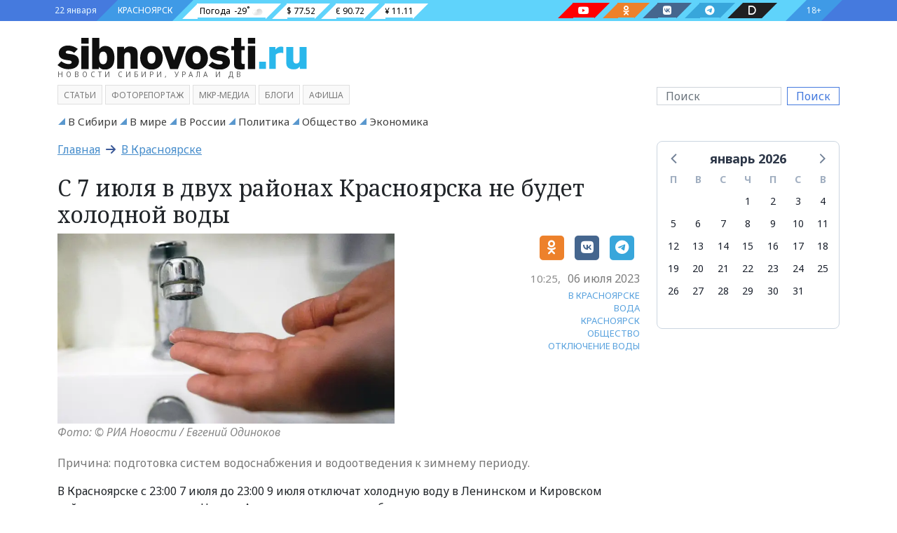

--- FILE ---
content_type: text/html; charset=utf-8
request_url: https://sibnovosti.ru/news/423053/
body_size: 51540
content:
<!doctype html><html lang="ru"><head><meta charset="utf-8"><meta name="viewport" content="width=device-width, initial-scale=1"><link rel="shortcut icon" type="image/png" href="/static/img/favicon.ico?314"><link rel="icon" type="image/png" href="/static/img/favicon.png?314"><link rel="preconnect" href="https://fonts.googleapis.com"><link rel="preconnect" href="https://fonts.gstatic.com" crossorigin><link href="/static/css/bootstrap.5.1.3.min.css?314" rel="stylesheet" type="text/css"><link href="/static/css/fa.6.1.1.all.min.css?314" rel="stylesheet" type="text/css"><link href="/static/css/siberia.css?314" rel="stylesheet" type="text/css"><link href="/static/css/theme.css?314" rel="stylesheet" type="text/css"><meta name="description" content="В Красноярске с 23:00 7 июля до 23:00 9 июля отключат холодную воду в Ленинском и Кировском районах, относящихся к «Нижне-Атамановскому» водозабору.  Причина отключения: подготовка систем водоснабжения и водоотведения к зимнему периоду..." /><meta name="keywords" content="В Красноярске, вода, красноярск, общество, отключение воды" /><meta property="og:url"content="https://sibnovosti.ru/news/423053/"/><meta property="og:title"content="С 7 июля в двух районах Красноярска не будет холодной воды"/><meta property="og:description"content="Причина: подготовка систем водоснабжения и водоотведения к зимнему периоду."/><meta property="og:locale:content"content="ru_RU"/><meta property="og:type"content="article"/><meta property="og:site_name"content="Сибновости"/><meta property="og:updated_time"content="2023-07-06T03:26:08.530413+00:00"/><meta property="article:modified_time"content="2023-07-06T03:26:08.530413+00:00"/><meta property="article:published_time"content="2023-07-06T03:25:00+00:00"/><meta property="article:tag"content="В Красноярске"/><meta property="article:tag"content="вода"/><meta property="article:tag"content="красноярск"/><meta property="article:tag"content="общество"/><meta property="article:tag"content="отключение воды"/><meta property="og:image"content="https://sibnovosti.ru/media/filer_public/33/30/3330f94f-eef3-40a7-9bf5-5b14e3dfe1eb/snimok_ekrana_2022_11_01_115922.png"/><meta property="og:image:alt"content="Фото: © РИА Новости / Евгений Одиноков"/><meta property="twitter:card"content="summary_large_image"/><meta property="twitter:image"content="https://sibnovosti.ru/media/filer_public/33/30/3330f94f-eef3-40a7-9bf5-5b14e3dfe1eb/snimok_ekrana_2022_11_01_115922.png"/><title>С 7 июля в двух районах Красноярска не будет холодной воды - Сибновости</title><link rel="canonical" href="https://sibnovosti.ru/news/423053/" /><style></style></head><body class="bg"><div class="justify-content-center d-flex banner-container gap-3 top3" data-banner-count="3" data-banner-label="top3"></div><div class="modal fade" id="advert_popup" tabindex="-1" role="dialog" aria-hidden="true"><div class="modal-dialog" role="document"><div class="modal-content white"><div class="modal-header"><h5 class="modal-title">Реклама</h5><button type="button" class="btn-close" data-bs-dismiss="modal" aria-label="Close"></button></div><div class="modal-body"><div class="row h-100"><div class="d-flex justify-content-center banner-container popup" data-banner-label="popup"></div></div></div></div></div></div><div class="container-fluid d-flex bg_blue main-menu_1"><div class="container d-flex px-0 px-md-2"><div class=" align-items-center d-flex bg_first"><div class="">22 января</div></div><div class=" align-items-center d-flex bg_cian"><div class=""><a href="/">КРАСНОЯРСК</a></div></div><div class=" align-items-center d-flex bg_aqua flex-fill justify-content-between pe-0 pe-md-5"><div class="d-md-flex d-none"><div class=" align-items-center pillow_white px-1"><a href="/">Погода</a><div id="weather_component"></div></div><div class=" align-items-center pillow_white">$ 77.52</div><div class=" align-items-center pillow_white">€ 90.72</div><div class=" align-items-center pillow_white">¥ 11.11</div></div><div class="d-lg-flex d-none"><a href="https://www.youtube.com/channel/UC45xBOl52gZANftg-w_BKeg/videos" target="_blank" class="text-white" title="Следите за нами в соц. сетях"><div class="pillow_youtube px-2 mx-3" aria-label="Наш youtube канал"><i class=" fab fa-youtube"></i></div></a><a href="https://ok.ru/group/54782496931855" target="_blank" class="text-white" title="Следите за нами в соц. сетях"><div class="pillow_odnoklassniki px-2 mx-3" aria-label="Наша группа в одноклассниках"><i class=" fab fa-odnoklassniki"></i></div></a><a href="https://vk.com/sibnovostiru/" target="_blank" class="text-white" title="Следите за нами в соц. сетях"><div class="pillow_vk px-2 mx-3" aria-label="Наша группа в VK"><i class=" fab fa-vk"></i></div></a><a href="https://t.me/sibnovostiru" target="_blank" class="text-white" title="Следите за нами в соц. сетях"><div class="pillow_telegram px-2 mx-3" aria-label="Наш телеграмм канал"><i class=" fab fa-telegram-plane"></i></div></a><a href="https://dzen.ru/sibnovostiru" target="_blank" class="text-white" title="Следите за нами в соц. сетях"><div class="pillow_zen px-2 mx-3" aria-label="Наш Дзен канал"><i class=" fas fa-d"></i></div></a></div></div><div class="align-items-center d-flex bg_last"><div class="">18+</div></div></div></div><style>
.pillow_zen {
    font-size: 14px;
    background: #202022;
    position: relative;
    height: 22px;
}

.pillow_zen::before {
    content: '';
    position: absolute;
    left: -22px;
    top: 0px;
    border: 11px solid transparent;
    border-right: 11px solid  #202022;
    border-bottom: 11px solid #202022;
}
.pillow_zen::after {
    content: '';
    position: absolute;
    right: -22px;
    top: 0px;
    border: 11px solid transparent;
    border-left: 11px solid #202022;
    border-top: 11px solid #202022;
}

</style><div class="container-fluid d-flex main-menu_2"><div class="container pt-4 pb-2"><div class="row justify-content-between align-items-center"><div class="col-12 col-sm-6 col-lg-3 col-xl-4 mb-2"><a class="header_logo" href="/" title="Сибирское Агентство Новостей"><img src="/static/img/sibnovosti.svg" class="img-fluid" alt="Сибирское Агентство Новостей" width="525" height="66"></a><div class="header_logo_subdomain d-none d-md-block d-lg-none d-xl-block">НОВОСТИ СИБИРИ, УРАЛА И ДВ</div></div><div class="col-12"></div><div class="col-12 col-sm-6 col-lg-3 order-lg-last order-md-2"><form class="d-flex my-3 my-lg-0" action="/search/"><input class="form-control me-2 search_input" type="search" name="q" placeholder="Поиск"  value="" aria-label="Поиск"><button class="btn ms-btn-secondary" type="submit" style="line-height:0;">Поиск</button></form></div><div class="col-12 order-md-3 col-lg-9"><span class="main_menu mb-1 "><a class="" target="_self" href="/article/">Статьи</a></span><span class="main_menu mb-1 "><a class="" target="_self" href="/multimedia/">фоторепортаж</a></span><span class="main_menu mb-1 "><a class="" target="_blank" href="http://www.mkrmedia.ru/">МКР-Медиа</a></span><span class="main_menu mb-1 "><a class="" target="_self" href="/blogs/">Блоги</a></span><span class="main_menu mb-1 "><a class="" target="_blank" href="//afisha.sibnovosti.ru">Афиша</a></span></div></div></div></div><script>
    document.querySelector("img").onerror = function(){
        let fallbacks = JSON.parse(this.dataset.fallbacks);
        let index = this.dataset.index || 0;
        if(index >= fallbacks.length) return;
        let next = fallbacks[index];
        this.src = next;
        index++;
        this.dataset.index = index;
    };
</script><div class="container-fluid main-menu_3"><div class="container sib-menu"><ul class="d-flex list-unstyled sib-menu-list py-0 flex-wrap justify-content-start "><li class="sib-menu-item me-2 d-inline-block  tag as-menu"><a class="sib-menu-link text-wrap" href="/news/category/v-sibiri/" target="_self" aria-current="page">
                        В Сибири
                    </a></li><li class="sib-menu-item me-2 d-inline-block  tag as-menu"><a class="sib-menu-link text-wrap" href="/news/category/v_mire/" target="_self" aria-current="page">
                        В мире
                    </a></li><li class="sib-menu-item me-2 d-inline-block  tag as-menu"><a class="sib-menu-link text-wrap" href="/news/category/v_rossii/" target="_self" aria-current="page">
                        В России
                    </a></li><li class="sib-menu-item me-2 d-inline-block  tag as-menu"><a class="sib-menu-link text-wrap" href="/news/category/politics/" target="_self" aria-current="page">
                        Политика
                    </a></li><li class="sib-menu-item me-2 d-inline-block  tag as-menu"><a class="sib-menu-link text-wrap" href="/news/category/society/" target="_self" aria-current="page">
                        Общество
                    </a></li><li class="sib-menu-item me-2 d-inline-block  tag as-menu"><a class="sib-menu-link text-wrap" href="/news/category/business/" target="_self" aria-current="page">
                        Экономика
                    </a></li></ul></div></div><div class="container"><div class="row"><div class="col-lg-9 col-12"><div class="row"><div class="col-12 pb-3"><h2 class="crumbs ff-block-header "><a href="/">Главная</a>
                        &nbsp;<i class="fa-arrow-right fas"></i>&nbsp;
                        <a class="active" href="/news/category/v-krasnoyarske/">В Красноярске</a></h2></div></div><article class="row gx-2 news_xl body"><div class="col-12 pb-2"><h1 class="ff-text-header h2 mb-0  news news">
            





            С 7 июля в двух районах Красноярска не будет холодной воды
            
        </h1></div><div class="col-md-7 col-12"><figure class="mb-1 position-relative"><a href="/news/423053/" ><img src="/media/cache/58/39/583957d26a5e6db332bd8f3b84b8cd7a.webp" data-src="/media/cache/58/39/583957d26a5e6db332bd8f3b84b8cd7a.webp" class="fancy d-block w-100 img-fluid" alt="С 7 июля в двух районах Красноярска не будет холодной воды" width="740" height="416" /></a><figcaption class="img-description">Фото: © РИА Новости / Евгений Одиноков</figcaption></figure></div><div class="blog-post col-md-5 col-12 text-end lead"><div class="d-flex justify-content-end pb-3"><aside class="social"><!--noindex--><a href="https://connect.ok.ru/offer?url=https://sibnovosti.ru/news/423053/"
    rel="nofollow" target="_blank" class="color-odnoklassniki"><span class="fa-stack"><i class="fa-solid fa-square fa-stack-2x"></i><i class="fab fa-odnoklassniki fa-stack-1x fa-inverse"></i></span></a><a href="http://vkontakte.ru/share.php?url=https://sibnovosti.ru/news/423053/"
    rel="nofollow" target="_blank" class="color-vk"><span class="fa-stack"><i class="fa-solid fa-square fa-stack-2x"></i><i class="fab fa-vk fa-stack-1x fa-inverse"></i></span></a><a href="https://telegram.me/share/url?text=С 7 июля в двух районах Красноярска не будет холодной воды&url=https://sibnovosti.ru/news/423053/"
    rel="nofollow" target="_blank" class="color-telegram"><span class="fa-stack"><i class="fa-solid fa-square fa-stack-2x"></i><i class="fab fa-telegram-plane fa-stack-1x fa-inverse"></i></span></a><!--/noindex--></aside></div><div class="d-flex justify-content-end align-items-center mb-2"><time datetime="2023-07-06" class="date"><span class="hour">10:25,</span><span class="year">06 июля 2023</span></time></div><aside class="tags"><a href="/news/category/v-krasnoyarske/" class="text-decoration-none color-main">В КРАСНОЯРСКЕ</a><br><a href="/tags/voda/" class="text-decoration-none color-main">ВОДА</a><br><a href="/tags/krasnoyarsk/" class="text-decoration-none color-main">КРАСНОЯРСК</a><br><a href="/tags/obschestvo/" class="text-decoration-none color-main">ОБЩЕСТВО</a><br><a href="/tags/otkluchenie-vody/" class="text-decoration-none color-main">ОТКЛЮЧЕНИЕ ВОДЫ</a><br></aside></div><p class="lead my-3">Причина: подготовка систем водоснабжения и водоотведения к зимнему периоду.</p><div class="col-12 article-detail"><p>В Красноярске с 23:00 7 июля до 23:00 9 июля отключат холодную воду в Ленинском и Кировском районах, относящихся к «Нижне-Атамановскому» водозабору.</p><p>Причина отключения: подготовка систем водоснабжения и водоотведения к зимнему периоду.</p></div></article><aside class="promo-old-school mb-4 d-flex justify-content-center align-items-center"><span class='fa-stack color-odnoklassniki fs-4 me-2'><i class='fa-solid fa-square fa-stack-2x'></i><i class='fab fa-odnoklassniki fa-stack-1x fa-inverse'></i>&nbsp;</span><p class='mb-0'><span class='text-uppercase text-dark fw-bold fs-6'> Читайте нас в&nbsp;<a class='article-insert-promo-link color-odnoklassniki' href='https://ok.ru/group/54782496931855' target='_blank'>Одноклассниках</a></span><br><span class='text-secondary fs-14 d-none d-lg-inline'>Только актуальные новости и события в наших соц сетях</span></p></aside><style>
    .promo-old-school {
        animation-name: c;
        animation-duration: 1s;
        animation-timing-function: ease-in-out;
        padding: 13px 0;
        transform-origin: 0 0;
    }
    
    
    .promo-old-school a:hover{
        color: #488ecc;
    }
    
    .promo-old-school .ani {
        margin: 0 .3rem 0 0;
        animation-delay: 3s;
        animation-duration: 1s;
    }
</style><div class="row gs-0 related-news"><div class="col-12 mb-3"><div class="card external rounded-0"><div class="card-header px-3 py-1 rounded-0 text-uppercase"><h2 class="mb-0">На эту тему</h2></div><div class="card-body"><div class="row row-cols-1 gs-0 row-cols-lg-3 g-2"><div class="col"><div class="card internal w-100 border-0"><div class="row g-0"><div class="col-12 col-sm-3"><img src="/media/cache/da/fe/dafe77877c8cd8b98b59cc9cc0b109e0.webp" alt="Жителям Красноярска досрочно вернули горячую воду" title="Жителям Красноярска досрочно вернули горячую воду" loading="lazy" decoding="async" class="img-fluid w-100" width="320" height="180"></div><div class="col-12 col-sm-9"><div class="card-body p-0 ps-1"><h3 class="card-title mb-0"><a class="text-decoration-none" href="/news/425186/">Жителям Красноярска досрочно вернули горячую воду</a></h3><p class="card-text d-inline d-sm-inline d-md-inline d-lg-none"><small></small></p></div></div></div></div></div><div class="col"><div class="card internal w-100 border-0"><div class="row g-0"><div class="col-12 col-sm-3"><img src="/media/cache/d5/3b/d53b48d03c2c11db9f140b7857daf7a6.webp" alt="Красноярцам раньше срока начали возвращать холодную воду" title="Красноярцам раньше срока начали возвращать холодную воду" loading="lazy" decoding="async" class="img-fluid w-100" width="320" height="180"></div><div class="col-12 col-sm-9"><div class="card-body p-0 ps-1"><h3 class="card-title mb-0"><a class="text-decoration-none" href="/news/424782/">Красноярцам раньше срока начали возвращать холодную воду</a></h3><p class="card-text d-inline d-sm-inline d-md-inline d-lg-none"><small></small></p></div></div></div></div></div><div class="col"><div class="card internal w-100 border-0"><div class="row g-0"><div class="col-12 col-sm-3"><img src="/media/cache/a3/08/a308e896456a89dd2e6803abed10b8b9.webp" alt="В красноярском Солнечном с 13 по 21 июня не будет горячей воды" title="В красноярском Солнечном с 13 по 21 июня не будет горячей воды" loading="lazy" decoding="async" class="img-fluid w-100" width="320" height="180"></div><div class="col-12 col-sm-9"><div class="card-body p-0 ps-1"><h3 class="card-title mb-0"><a class="text-decoration-none" href="/news/421969/">В красноярском Солнечном с 13 по 21 июня не будет горячей воды</a></h3><p class="card-text d-inline d-sm-inline d-md-inline d-lg-none"><small></small></p></div></div></div></div></div></div></div></div></div></div><div class="col-12 body"><div class="d-flex justify-content-center banner-container main" data-banner-label="main"></div></div><div class="row mt-2"><div class="col-12"><h2 class="block-header"><a class="block-header" href="/tags/novosti_kompaniy/">НОВОСТИ КОМПАНИЙ&nbsp;<b>&gt;</b></a></h2><div class="row pb-3"><div class="col-md-3 col-12 widget"><time class="date">21 января 2026 14:45</time><a href="/news/450915/" ><img class="d-none d-md-block img-fluid" src="/media/cache/c6/ce/c6ced1b110329fa18fa298b613e97593.webp" alt="Клиенты ВТБ получили 10 млрд рублей через упрощенный налоговый вычет" height="159" width="224" /></a><h3 class="mt-1 news news"><a href="/news/450915/">Клиенты ВТБ получили 10 млрд рублей через упрощенный налоговый вычет</a></h3><p class="lead mt-1 mb-2 fst-italic">В 2025 году клиенты ВТБ получили через сервис около 10 млрд рублей налогового вычета за жилье и ипотеку. По сравнению с 2024 годом сумма выросла на четверть. Сервис позволяет получить вычет онлайн без посещений налоговых органов.</p></div><div class="col-md-3 col-12 widget"><time class="date">24 декабря 2025 16:45</time><a href="/news/450358/?erid=2VfnxxFqa2d" ><img class="d-none d-md-block img-fluid" src="/media/cache/ab/58/ab5854093ceedef2efe68c764be49648.webp" alt="Оператор Т2 увеличил скорость 4G-интернета в Дивногорске" height="159" width="224" /></a><h3 class="mt-1 news news"><a href="/news/450358/?erid=2VfnxxFqa2d">Оператор Т2 увеличил скорость 4G-интернета в Дивногорске</a></h3><p class="lead mt-1 mb-2 fst-italic">Красноярск – T2, российский оператор мобильной связи, ускорил 4G-интернет в Дивногорске с помощью рефарминга. Благодаря перераспределению частот между 3G и 4G клиенты компании получили еще более быстрый интернет и более стабильное покрытие сети.</p></div><div class="col-md-3 col-12 widget"><time class="date">17 декабря 2025 18:30</time><a href="/news/450143/?erid=2VfnxvVaS6M" ><img class="d-none d-md-block img-fluid" src="/media/cache/22/3f/223f3762ec077882c79c194fe81441ee.webp" alt="Оператор Т2 обеспечил связью самый северный населенный пункт России" height="159" width="224" /></a><h3 class="mt-1 news news"><a href="/news/450143/?erid=2VfnxvVaS6M">Оператор Т2 обеспечил связью самый северный населенный пункт России</a></h3></div><div class="col-md-3 col-12 widget"><time class="date">16 декабря 2025 14:45</time><a href="/news/450092/?erid=2Vfnxw5fp1w" ><img class="d-none d-md-block img-fluid" src="/media/cache/be/ce/becec8c3d7ff6ab442ff2ccb8aa3282a.webp" alt="Спрос на «умные» датчики растет — оператор Т2 рассказал о востребованности M2M-решений" height="159" width="224" /></a><h3 class="mt-1 news news"><a href="/news/450092/?erid=2Vfnxw5fp1w">Спрос на «умные» датчики растет — оператор Т2 рассказал о востребованности M2M-решений</a></h3></div><div class="col-md-3 col-12 widget"><time class="date">16 декабря 2025 13:50</time><a href="/news/450088/" ><img class="d-none d-md-block img-fluid" src="/media/cache/5b/2b/5b2b1f6d401cf5b8d8b4c30c9f30b96a.webp" alt="Александр Ванюшкин: в работе со средним и малым бизнесом основной фокус внимания – на инструменты господдержки" height="159" width="224" /></a><h3 class="mt-1 news news"><a href="/news/450088/">Александр Ванюшкин: в работе со средним и малым бизнесом основной фокус внимания – на инструменты господдержки</a></h3></div><div class="col-md-3 col-12 widget"><time class="date">12 декабря 2025 16:40</time><a href="/news/449992/?erid=2Vfnxx3eWiV" ><img class="d-none d-md-block img-fluid" src="/media/cache/25/7f/257fa64eace0b1770c9b5830e2b892ad.webp" alt="«Красноярский цемент» подвел предварительные итоги строительного сезона – 2025" height="159" width="224" /></a><h3 class="mt-1 news news"><a href="/news/449992/?erid=2Vfnxx3eWiV">«Красноярский цемент» подвел предварительные итоги строительного сезона – 2025</a></h3><p class="lead mt-1 mb-2 fst-italic">Завод продолжает инвестиции в модернизацию и экологическую безопасность, обеспечивая стабильность производства и социальную поддержку сотрудников</p></div><div class="col-md-3 col-12 widget"><time class="date">11 декабря 2025 17:15</time><a href="/news/449953/" ><img class="d-none d-md-block img-fluid" src="/media/cache/21/9e/219e58669ab122650b8e1c221d0714eb.webp" alt="ВТБ подарил Красноярску яркую новогоднюю елку" height="159" width="224" /></a><h3 class="mt-1 news news"><a href="/news/449953/">ВТБ подарил Красноярску яркую новогоднюю елку</a></h3></div><div class="col-md-3 col-12 widget"><time class="date">11 декабря 2025 13:00</time><a href="/news/449926/?erid=2Vfnxw4YeHf" ><img class="d-none d-md-block img-fluid" src="/media/cache/0f/34/0f347770b3945996d72df17317e673ae.webp" alt="Красноярск атаковали гигантские бабочки-почтальоны. Кому они несут послания и почему все хотят их поймать?" height="159" width="224" /></a><h3 class="mt-1 news news"><a href="/news/449926/?erid=2Vfnxw4YeHf">Красноярск атаковали гигантские бабочки-почтальоны. Кому они несут послания и почему все хотят их поймать?</a></h3></div></div></div></div><div class="row mt-2"><div class="col-12"><h2 class="block-header"><a class="block-header" href="/tags/fotoreportazh/">ФОТОРЕПОРТАЖ&nbsp;<b>&gt;</b></a></h2><div class="row pb-3"><div class="col-md-3 col-12 widget"><time class="date">09 июня 2025 15:40</time><a href="/news/444010/" ><img class="d-none d-md-block img-fluid" src="/media/cache/8c/74/8c74d7f12999c0cd1bb5982363996a6c.webp" alt="Журналистов избили палками на съемке сюжета в Новосибирске" height="159" width="224" /></a><h3 class="mt-1 news news"><a href="/news/444010/">Журналистов избили палками на съемке сюжета в Новосибирске</a></h3><p class="lead mt-1 mb-2 fst-italic">Нападавших отправили в СИЗО на 2 месяца</p></div><div class="col-md-3 col-12 widget"><time class="date">19 мая 2025 15:15</time><a href="/news/443349/" ><img class="d-none d-md-block img-fluid" src="/media/cache/14/af/14af579eb1a92613fa143609618ad53e.webp" alt="Показываем, как в Красноярске прошла 42-ая музейная ночь" height="159" width="224" /></a><h3 class="mt-1 news news"><a href="/news/443349/">Показываем, как в Красноярске прошла 42-ая музейная ночь</a></h3><p class="lead mt-1 mb-2 fst-italic">Гостей угощали печеньками с предсказанием</p></div><div class="col-md-3 col-12 widget"><time class="date">18 декабря 2024 16:45</time><a href="/news/439677/" ><img class="d-none d-md-block img-fluid" src="/media/cache/e8/22/e8224549dc333876db449d598aa0c88b.webp" alt="«Будет ажиотаж»: какие елки предлагают красноярцам на елочных базарах и за какую цену" height="159" width="224" /></a><h3 class="mt-1 news news"><a href="/news/439677/">«Будет ажиотаж»: какие елки предлагают красноярцам на елочных базарах и за какую цену</a></h3><p class="lead mt-1 mb-2 fst-italic">Sibnovosti.ru проехались по пяти точкам и узнали, на что обратить внимание, чтобы не купить некачественную новогоднюю красавицу</p></div><div class="col-md-3 col-12 widget"><time class="date">15 сентября 2024 21:30</time><a href="/news/437121/" ><img class="d-none d-md-block img-fluid" src="/media/cache/28/ad/28adec40451c092200a72c108f0e60ff.webp" alt="Время удивлять и удивляться. В красноярском театре Пушкина стартовал юбилейный театральный сезон. Фоторепортаж с открытия" height="159" width="224" /></a><h3 class="mt-1 news news"><a href="/news/437121/">Время удивлять и удивляться. В красноярском театре Пушкина стартовал юбилейный театральный сезон. Фоторепортаж с открытия</a></h3><p class="lead mt-1 mb-2 fst-italic">Зрителям подготовили много интересного. Они даже смогут сами поучаствовать в спектаклях. Что гостей театра ждет еще?</p></div></div></div></div><div class="row mt-2"><div class="col-12"><h2 class="block-header"><a class="block-header" href="/article/">СТАТЬИ&nbsp;<b>&gt;</b></a></h2><div class="row pb-3"><div class="article_sm mt-2"><div class="row g-2 pt-2"><div class="col-12 col-lg-2 col-md-3 col-sm-4"><figure class="mb-0 position-relative"><a href="/article/450700/" ><img src="/media/cache/53/ea/53ea99b0fa2dd8bfacbe4092f7ce6120.webp" data-src="/media/cache/53/ea/53ea99b0fa2dd8bfacbe4092f7ce6120.webp" class="fancy d-block w-100 img-fluid" alt="ВСНК запустила аудиотеку для сохранения исчезающего кетского языка" width="416" height="296" /></a></figure></div><div class="col-12 col-lg-9 col-md-8 col-sm-8"><div class="h-100 w-100 overflow-hidden"><h2 title="ВСНК запустила аудиотеку для сохранения исчезающего кетского языка" class="fs-18 category"><a href="/news/category/v-krasnoyarskom-krae/">В Красноярском крае</a><h2 /><h3 class="fs-18 ff-text-header text-header m-0 news article"><a href="/article/450700/" class="color-main ff-text-header text-header">ВСНК запустила аудиотеку для сохранения исчезающего кетского языка</a></h3><p class="mb-0 fs-14 text-muted"></p></div></div></div></div><div class="article_sm mt-2"><div class="row g-2 pt-2"><div class="col-12 col-lg-2 col-md-3 col-sm-4"><figure class="mb-0 position-relative"><a href="/article/450517/?erid=2Vfnxvg76CH" ><img src="/media/cache/36/32/36327616ce1b0c15b73f47876b634319.webp" data-src="/media/cache/36/32/36327616ce1b0c15b73f47876b634319.webp" class="fancy d-block w-100 img-fluid" alt="Александр Черников: Креативные индустрии делают экономику устойчивее" width="416" height="296" /></a></figure></div><div class="col-12 col-lg-9 col-md-8 col-sm-8"><div class="h-100 w-100 overflow-hidden"><h2 title="Александр Черников: Креативные индустрии делают экономику устойчивее" class="fs-18 category"><a href="/news/category/v-krasnoyarskom-krae/">В Красноярском крае</a><h2 /><h3 class="fs-18 ff-text-header text-header m-0 news article"><a href="/article/450517/?erid=2Vfnxvg76CH" class="color-main ff-text-header text-header">Александр Черников: Креативные индустрии делают экономику устойчивее</a></h3><p class="mb-0 fs-14 text-muted">Красноярский край – регион-локомотив креативной экономики. Он задает ориентиры для других территорий. Основной показатель – успехи креативных предпринимателей на федеральном и международном уровне</p></div></div></div></div><div class="article_sm mt-2"><div class="row g-2 pt-2"><div class="col-12 col-lg-2 col-md-3 col-sm-4"><figure class="mb-0 position-relative"><a href="/article/450497/?erid=2VfnxxBRxnM" ><img src="/media/cache/55/d2/55d22d5df9f5086e920848972df23a76.webp" data-src="/media/cache/55/d2/55d22d5df9f5086e920848972df23a76.webp" class="fancy d-block w-100 img-fluid" alt="Директор «Губернских аптек» Алена Попова об итогах 2025 года" width="416" height="296" /></a></figure></div><div class="col-12 col-lg-9 col-md-8 col-sm-8"><div class="h-100 w-100 overflow-hidden"><h2 title="Директор «Губернских аптек» Алена Попова об итогах 2025 года" class="fs-18 category"><a href="/news/category/v-krasnoyarskom-krae/">В Красноярском крае</a><h2 /><h3 class="fs-18 ff-text-header text-header m-0 news article"><a href="/article/450497/?erid=2VfnxxBRxnM" class="color-main ff-text-header text-header">Директор «Губернских аптек» Алена Попова об итогах 2025 года</a></h3><p class="mb-0 fs-14 text-muted"></p></div></div></div></div><div class="article_sm mt-2"><div class="row g-2 pt-2"><div class="col-12 col-lg-2 col-md-3 col-sm-4"><figure class="mb-0 position-relative"><a href="/article/450368/?erid=2Vfnxy53jrq" ><img src="/media/cache/14/f9/14f93e7cc5019bfa58f71375569ce5bd.webp" data-src="/media/cache/14/f9/14f93e7cc5019bfa58f71375569ce5bd.webp" class="fancy d-block w-100 img-fluid" alt="«По ощущениям это похоже на лёгкую эйфорию»" width="416" height="296" /></a></figure></div><div class="col-12 col-lg-9 col-md-8 col-sm-8"><div class="h-100 w-100 overflow-hidden"><h2 title="«По ощущениям это похоже на лёгкую эйфорию»" class="fs-18 category"><a href="/news/category/society/">Общество</a><h2 /><h3 class="fs-18 ff-text-header text-header m-0 news article"><a href="/article/450368/?erid=2Vfnxy53jrq" class="color-main ff-text-header text-header">«По ощущениям это похоже на лёгкую эйфорию»</a></h3><p class="mb-0 fs-14 text-muted">Мы поговорили с заведующим отделением стоматологии MEDICA и врачом-анестезиологом, чтобы разобраться, кому подходит лечение во сне и почему это давно перестало быть чем-то экстремальным</p></div></div></div></div><div class="article_sm mt-2"><div class="row g-2 pt-2"><div class="col-12 col-lg-2 col-md-3 col-sm-4"><figure class="mb-0 position-relative"><a href="/article/450277/?erid=2VfnxyJsAf3" ><img src="/media/cache/04/74/0474c4462d633766b9aec21d4c5ba271.webp" data-src="/media/cache/04/74/0474c4462d633766b9aec21d4c5ba271.webp" class="fancy d-block w-100 img-fluid" alt="Ваш второй штурман: Официальный дилер OMODA Медведь расскажет, как 6 умных систем OMODA C7 страхуют водителя в городе и на трассе" width="416" height="296" /></a></figure></div><div class="col-12 col-lg-9 col-md-8 col-sm-8"><div class="h-100 w-100 overflow-hidden"><h2 title="Ваш второй штурман: Официальный дилер OMODA Медведь расскажет, как 6 умных систем OMODA C7 страхуют водителя в городе и на трассе" class="fs-18 category"><a href="/news/category/society/">Общество</a><h2 /><h3 class="fs-18 ff-text-header text-header m-0 news article"><a href="/article/450277/?erid=2VfnxyJsAf3" class="color-main ff-text-header text-header">Ваш второй штурман: Официальный дилер OMODA Медведь расскажет, как 6 умных систем OMODA C7 страхуют водителя в городе и на трассе</a></h3><p class="mb-0 fs-14 text-muted">Расскажем об ассистентах помощи на дороге в Omoda C7 простыми словами</p></div></div></div></div><div class="article_sm mt-2"><div class="row g-2 pt-2"><div class="col-12 col-lg-2 col-md-3 col-sm-4"><figure class="mb-0 position-relative"><a href="/article/450068/?erid=2Vfnxy5FVBX" ><img src="/media/cache/ce/8b/ce8b35b1c4a13e0aefececfc3121b94b.webp" data-src="/media/cache/ce/8b/ce8b35b1c4a13e0aefececfc3121b94b.webp" class="fancy d-block w-100 img-fluid" alt="Новый год — новый повод улыбаться по-настоящему" width="416" height="296" /></a></figure></div><div class="col-12 col-lg-9 col-md-8 col-sm-8"><div class="h-100 w-100 overflow-hidden"><h2 title="Новый год — новый повод улыбаться по-настоящему" class="fs-18 category"><a href="/news/category/society/">Общество</a><h2 /><h3 class="fs-18 ff-text-header text-header m-0 news article"><a href="/article/450068/?erid=2Vfnxy5FVBX" class="color-main ff-text-header text-header">Новый год — новый повод улыбаться по-настоящему</a></h3><p class="mb-0 fs-14 text-muted">Если вы давно задумывались о светлой, ухоженной и гармоничной улыбке, конец года — хороший момент сделать шаг к ней и начать новый этап с уверенностью в себе</p></div></div></div></div><div class="article_sm mt-2"><div class="row g-2 pt-2"><div class="col-12 col-lg-2 col-md-3 col-sm-4"><figure class="mb-0 position-relative"><a href="/article/449919/?erid=2Vfnxw62da1" ><img src="/media/cache/4a/28/4a28dc834755356c116b2456f3af02c3.webp" data-src="/media/cache/4a/28/4a28dc834755356c116b2456f3af02c3.webp" class="fancy d-block w-100 img-fluid" alt="Без боли и сюрпризов в чеке, но с максимальной точностью: как лечат зубы в Красноярске?" width="416" height="296" /></a></figure></div><div class="col-12 col-lg-9 col-md-8 col-sm-8"><div class="h-100 w-100 overflow-hidden"><h2 title="Без боли и сюрпризов в чеке, но с максимальной точностью: как лечат зубы в Красноярске?" class="fs-18 category"><a href="/news/category/society/">Общество</a><h2 /><h3 class="fs-18 ff-text-header text-header m-0 news article"><a href="/article/449919/?erid=2Vfnxw62da1" class="color-main ff-text-header text-header">Без боли и сюрпризов в чеке, но с максимальной точностью: как лечат зубы в Красноярске?</a></h3><p class="mb-0 fs-14 text-muted">Разбираемся, чем же отличается стоматология MEDICA и почему сюда записываются даже те, кто годами избегал кресла стоматолога</p></div></div></div></div><div class="article_sm mt-2"><div class="row g-2 pt-2"><div class="col-12 col-lg-2 col-md-3 col-sm-4"><figure class="mb-0 position-relative"><a href="/article/449993/?erid=2VfnxwQkZds" ><img src="/media/cache/c5/c9/c5c91a29febee0eb5c822aa454dfe273.webp" data-src="/media/cache/c5/c9/c5c91a29febee0eb5c822aa454dfe273.webp" class="fancy d-block w-100 img-fluid" alt="Дмитрий Маликов поделился своими впечатлениями о Красноярске" width="416" height="296" /></a></figure></div><div class="col-12 col-lg-9 col-md-8 col-sm-8"><div class="h-100 w-100 overflow-hidden"><h2 title="Дмитрий Маликов поделился своими впечатлениями о Красноярске" class="fs-18 category"><a href="/news/category/v-krasnoyarske/">В Красноярске</a><h2 /><h3 class="fs-18 ff-text-header text-header m-0 news article"><a href="/article/449993/?erid=2VfnxwQkZds" class="color-main ff-text-header text-header">Дмитрий Маликов поделился своими впечатлениями о Красноярске</a></h3><p class="mb-0 fs-14 text-muted"></p></div></div></div></div></div></div></div><div class="d-flex justify-content-center banner-container most_read" data-banner-label="most_read" data-banner-count="1"></div><div class="row mt-2"><div class="col-12"><h2 class="block-header">САМОЕ ЧИТАЕМОЕ&nbsp;<b>&gt;</b></h2><div class="row pb-3"><div class="col-md-3 col-12 widget"><time class="date">20 января 2026 18:00</time><a href="/news/450873/" ><img class="d-none d-md-block img-fluid" src="/media/cache/df/b4/dfb4a178b5b323c8a0157a2dd51c174e.webp" alt="Три швейных предприятия Красноярского края увеличили производительность" height="159" width="224" /></a><h3 class="mt-1 news news"><a href="/news/450873/">Три швейных предприятия Красноярского края увеличили производительность</a></h3><p class="lead mt-1 mb-2 fst-italic">Эксперты внедряли инструменты бережливого производства</p></div><div class="col-md-3 col-12 widget"><time class="date">21 января 2026 11:40</time><a href="/news/450900/" ><img class="d-none d-md-block img-fluid" src="/media/cache/90/da/90dade29532d8ea635137dc2400fce69.webp" alt="В Красноярском крае для участников СВО расширили перечень программ обучения" height="159" width="224" /></a><h3 class="mt-1 news news"><a href="/news/450900/">В Красноярском крае для участников СВО расширили перечень программ обучения</a></h3><p class="lead mt-1 mb-2 fst-italic">Всего предусмотрено 213 специальностей</p></div><div class="col-md-3 col-12 widget"><time class="date">19 января 2026 15:30</time><a href="/news/450842/" ><img class="d-none d-md-block img-fluid" src="/media/cache/3c/23/3c23bfd4dc8d5fc72c1a2a0c25cb8bc3.webp" alt="Известный красноярский стоматолог избил свою жену в центре города" height="159" width="224" /></a><h3 class="mt-1 news news"><a href="/news/450842/">Известный красноярский стоматолог избил свою жену в центре города</a></h3><p class="lead mt-1 mb-2 fst-italic">Сейчас он в СИЗО</p></div><div class="col-md-3 col-12 widget"><time class="date">19 января 2026 15:01</time><a href="/news/450846/" ><img class="d-none d-md-block img-fluid" src="/media/cache/3f/45/3f45a62d2e14b55e179636240d550120.webp" alt="В Красноярске открыли Парту Героя в школе №39" height="159" width="224" /></a><h3 class="mt-1 news news"><a href="/news/450846/">В Красноярске открыли Парту Героя в школе №39</a></h3><p class="lead mt-1 mb-2 fst-italic">Образовательный проект «Парта Героя» реализуется по инициативе «Единой России»</p></div></div></div></div><div class="row"><div class="col-12"></div></div></div><div class="col-lg-3 d-none d-lg-block"><div class="row pb-3 sticky-top"><div class="d-flex justify-content-center banner-container right_top" data-banner-label="right_top"></div><div class="d-flex justify-content-center banner-container right" data-banner-label="right"></div><div class="d-flex justify-content-center banner-container right_bottom" data-banner-label="right_bottom"></div><div class="news-calendar pb-3"><v-date-picker v-model='selectedDate' color="blue" is-expanded locale="ru"/></div><div class="d-flex justify-content-center banner-container social" data-banner-label="social"></div></div></div></div></div><!--noindex--><footer class="container-fluid d-flex bg_blue mt-4 footer"><div class="container d-flex justify-content-center"><div class=" align-items-center d-flex bg_first p-0"></div><div class=" align-items-center d-flex bg_cian"><div class="pillow_rss d-none d-sm-block"><a href="/rss">RSS</a></div></div><div class=" align-items-center d-flex bg_aqua flex-fill justify-content-between d-md-flex d-none"><div class="d-none"><span class="orphus">Нашли ошибку? Выделите и нажмите <span class="button">Ctrl</span><span class="text-white">+</span><span class="button">Enter</span></span></div></div><div class=" align-items-center d-flex bg_cian d-md-flex d-none"><i class="fa-map-marker-alt fas"></i></div><div class=" align-items-center d-flex bg_aqua pe-5 ps-sm-3"><a href="/team/" class="text-white">КОНТАКТЫ</a></div><div class=" align-items-center d-flex bg_cian "><i class="fa-desktop fas d-none d-sm-block"></i></div><div class=" align-items-center d-flex bg_aqua_last "><a href="/advertising" class="text-white">РЕКЛАМА</a></div></div></footer><div class="container-fluid main"><div class="container footer"><div class="row pt-3"><div class="col-xl-1 col-12"><div class="container-fluid main"><div class="container footer"><div class="row pt-3"><div class="col-xl-1 col-12"></div></div></div></div><script type="text/javascript" >
    (function(m,e,t,r,i,k,a){m[i]=m[i]||function(){(m[i].a=m[i].a||[]).push(arguments)};
    m[i].l=1*new Date();k=e.createElement(t),a=e.getElementsByTagName(t)[0],k.async=1,k.src=r,a.parentNode.insertBefore(k,a)})
    (window, document, "script", "https://mc.yandex.ru/metrika/tag.js", "ym");
 
    ym(1909921, "init", {
         clickmap:true,
         trackLinks:true,
         accurateTrackBounce:true,
         webvisor:true
    });
    </script><noscript><div><img src="https://mc.yandex.ru/watch/1909921" style="position:absolute; left:-9999px;" alt="" /></div></noscript><a href="https://www.liveinternet.ru/click;unitmedia"
    target="_blank"><img id="licnt3F55" width="88" height="31" style="border:0"
    title="LiveInternet: показано число просмотров за 24 часа, посетителей за 24 часа и за сегодня"
    src="[data-uri]"
    alt=""/></a><script>(function(d,s){d.getElementById("licnt3F55").src=
    "https://counter.yadro.ru/hit;unitmedia?t14.1;r"+escape(d.referrer)+
    ((typeof(s)=="undefined")?"":";s"+s.width+"*"+s.height+"*"+
    (s.colorDepth?s.colorDepth:s.pixelDepth))+";u"+escape(d.URL)+
    ";h"+escape(d.title.substring(0,150))+";"+Math.random()})
    (document,screen)</script></div><div class="col-xl-8 col-md-9 col-12 border_right order-lg-1 order-md-last "><p>© 2002 &mdash; 2026 «Сибирское Агентство Новостей»</p><div class='footer'><p><b>Возрастная категория Интернет-сайта 18 +</b></p></div><div class='footer'><p>Вся информация, размещенная на данном ресурсе, предназначена только для персонального использования и не подлежит дальнейшему воспроизведению или распространению, иначе как со ссылкой на <a href='/'class='color-main'>sibnovosti.ru</a>.</p><p>Наименование сетевого издания: Сибирское Агентство Новостей</p><p>Учредитель: Общество с ограниченной ответственностью «Сибирское агентство новостей»</p><p>Главный редактор: Власенко Вячеслав Викторович. Адрес электронной почты и номер телефона редакции: sibnovosti@mkrmedia.ru +7 (391) 223-78-48</p><p>Знак информационной продукции: 18 +</p><p>Сетевое издание зарегистрировано Роскомнадзором, Свидетельство о регистрации Эл № ФС77-61356 от 07.04.2015</p><p>По вопросам размещения рекламы обращайтесь: sibnovostiPR@mkrmedia.ru +7 (391) 219-16-19</p><p>По вопросам сотрудничества обращайтесь: sibnovostiNEWS@mkrmedia.ru</p><p>На информационном ресурсе применяются рекомендательные технологии (информационные технологии предоставления информации на основе сбора, систематизации и анализа сведений, относящихся к предпочтениям пользователей сети Интернет, находящихся на территории Российской Федерации). <br/>Правила применения рекомендательных технологий в виджетах рекламно-обменной сети «СМИ2», размещенных на сайте <a href='/news/427174/' class='color-main'>sibnovosti.ru</a><br/><a href='/legal2/' class='color-main'><b>Политика обработки персональных данных в ООО «Сибирское агентство новостей»</b></a></p></div><p class="text-muted my-2">Сайт работает на <a class="color-main" href="https://MoreSMI.ru?utm_source=site_client_sibnovosti" target="_blank">Интернет-Платформе для СМИ</a>&nbsp;<a href="https://MoreSMI.ru?utm_source=site_client_sibnovosti" target="_blank" class="color-main">MoreSMI.ru</a></p></div><div class="col-xl-3 col-md-3 col-12 align-content-end d-xl-grid pb-2 order-lg-last order-md-1 "><div class='address' itemscope='' itemtype='http://schema.org/Organization'><div itemprop='address' itemscope='' itemtype='http://schema.org/PostalAddress'><span itemprop='postalCode'>660049</span>, <span itemprop='addressLocality'>г. Красноярск</span>,<br><span itemprop='addressRegion'>Красноярский край</span><br><span itemprop='streetAddress'>ул. Ады Лебедевой, д. 20, пом. 33</span><br></div>Тел./факс: <span itemprop='telephone'>+7 (391) 223-78-48</span></div></div></div></div></div><!--/noindex--><script src="/static/js/jquery-3.6.0.min.js?314"></script><script src="/static/js/bootstrap.bundle.min.js?314"></script><script src="/static/js/axios.min.js?314"></script><script src="/static/js/vue.min.js?314"></script><script src="/static/js/custom.js?314"></script><script src="/static/js/v-calendar.umd.min.js?314"></script><script type="text/javascript">
	

	window.advert_callback = function advert_callback(adv_id){
		window.yaContextCb.push(()=>{
		  Ya.Context.AdvManager.render({
			renderTo: adv_id,
			blockId: adv_id
		  })
		})
	}
	collectBanners('banner-container');
	showPopup('#advert_popup', '#advert_popup .banner-container', 'popup')
</script><script type="text/javascript">
	Vue.config.devtools = true;
	axios.defaults.xsrfCookieName = 'csrftoken'
	axios.defaults.xsrfHeaderName = 'X-CSRFTOKEN'

	const app = new Vue({
	  el: '#weather_component',
	  data: function() {
	  	return {is_loading: true, weather_temp: 0, weather_img: ''}
	  },
	  delimiters: ['[[', ']]'],
	  methods: {
	     load: function(){
            	var self = this;
				this.alt = '';
				this.weather_img = undefined;
                this.is_loading = true;
                axios.get("/api/weather/")
                .then(function (data) {
                    self.weather_temp = data.data['temperature'] !== undefined ? `${Math.round(data.data['temperature'])}˚\xa0` : '...';
                    self.alt = `Температура: ${self.weather_temp}`;
                    self.weather_img = data.data['picture'];
                    self.is_loading = false;
                })
                .catch(error => {
                    self.weather_temp = '...';
                    self.weather_img = undefined;
					self.alt = 'Температура неизвестна';
                    self.is_loading = false;
                });
	     }
	  },
	  created: function(){
            this.load();
            // setInterval(this.load, 30000);
	  },
	  template: `
				 <span class="weather justify-content-around"><div v-if="is_loading" class="atom-spinner"><div class="orbit-spinner"><div class="orbit"></div></div></div
					 <div v-else>[[weather_temp]]<img v-if="weather_img !== undefined" :src=weather_img :alt=alt /></div></span>`
	})
	Array.from(document.getElementsByClassName('news-calendar')).forEach(x =>
		new Vue({
			el: x,
			data() {
				return {
					date: new Date(),
					selectedDate: null
				}
			},
			watch: {
				"selectedDate": (data) => window.location.assign(`/news/?year=${data.getFullYear()}&month=${data.getMonth() + 1}&day=${data.getDate()}`)
			},
		})
	);
	</script><!--noindex--><!--/noindex--></body></html>